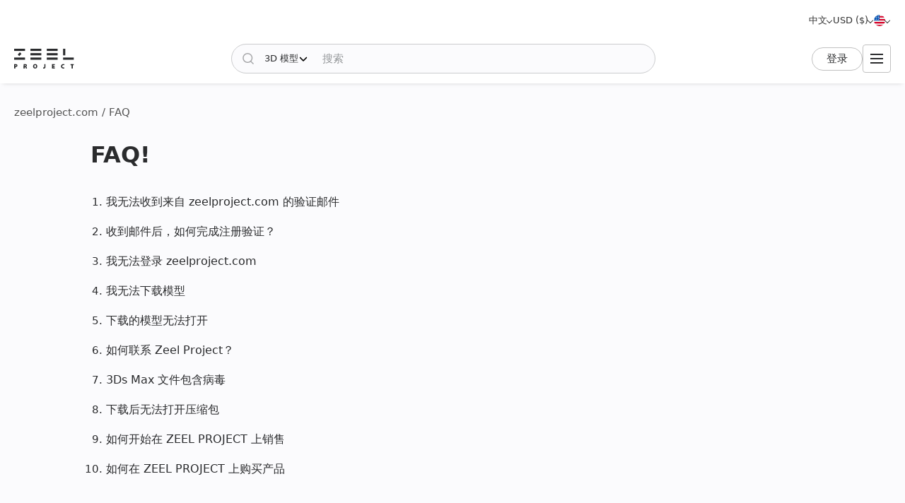

--- FILE ---
content_type: text/html; charset=utf-8
request_url: https://zeelproject.com/zh/FAQ/
body_size: 8549
content:
<!DOCTYPE html>
<html class="desktop" lang="zh">
    <head>
        <meta charset="utf-8">
<title>幫助 | zeelproject.com</title>
<meta name="description" content="經常問的問題">
<meta name="keywords" content="幫助, 經常, 給出：, 問題, zeelproject">
<meta property="og:image" content="https://zeelproject.com/uploads/og-images/home.jpg">
<meta property="og:title" content="幫助 | zeelproject.com">
<meta property="og:description" content="經常問的問題">
<meta property="og:url" content="https://zeelproject.com/zh/FAQ/">
<meta property="og:site_name" content="下载 3D 模型、3D 场景和纹理 - 适用于专业设计师">
<meta property="og:type" content="article">

<link rel="canonical" href="https://zeelproject.com/zh/FAQ/">
<link rel="alternate" hreflang="x-default" href="https://zeelproject.com/FAQ/">
<link rel="alternate" hreflang="en" href="https://zeelproject.com/FAQ/">
<link rel="alternate" hreflang="ru" href="https://zeelproject.com/ru/FAQ/">
<link rel="alternate" hreflang="hy" href="https://zeelproject.com/hy/FAQ/">
<link rel="alternate" hreflang="fr" href="https://zeelproject.com/fr/FAQ/">
<link rel="alternate" hreflang="de" href="https://zeelproject.com/de/FAQ/">
<link rel="alternate" hreflang="it" href="https://zeelproject.com/it/FAQ/">
<link rel="alternate" hreflang="es" href="https://zeelproject.com/es/FAQ/">
<link rel="alternate" hreflang="zh" href="https://zeelproject.com/zh/FAQ/">

<script src="/engine/classes/min/index.php?g=general3&amp;v=fe07d"></script>
<script src="/engine/classes/min/index.php?f=engine/classes/js/jqueryui3.js,engine/classes/js/dle_js.js,engine/classes/js/lazyload.js&amp;v=fe07d32" defer></script>
        <meta name="HandheldFriendly" content="true">
        <meta name="format-detection" content="telephone=no">
        <meta name="viewport" content="width=device-width, initial-scale=1.0 maximum-scale=1.0">
        <meta name="mobile-web-app-capable" content="yes">
        <meta name="apple-mobile-web-app-status-bar-style" content="default">
        <meta name="apple-mobile-web-app-title" content="ZEEL PROJECT">
        <meta name="p:domain_verify" content="b520bc36e3ccc2fcf4f9f4ab976d6815"/>

        <link rel="shortcut icon" href="/templates/zeelproject/images/favicon.svg">
        <link rel="alternate icon" href="/templates/zeelproject/images/favicon.png">
        <link rel="mask-icon" href="/templates/zeelproject/images/favicon.svg">

        <link rel="apple-touch-icon" href="/templates/zeelproject/images/touch-icon/touch-icon-iphone.png">
        <link rel="apple-touch-icon" sizes="76x76" href="/templates/zeelproject/images/touch-icon/touch-icon-ipad.png">
        <link rel="apple-touch-icon" sizes="120x120" href="/templates/zeelproject/images/touch-icon/touch-icon-iphone-retina.png">
        <link rel="apple-touch-icon" sizes="152x152" href="/templates/zeelproject/images/touch-icon/touch-icon-ipad-retina.png">

        <link href="/templates/zeelproject/css/engine.css?v=0C3901" type="text/css" rel="stylesheet">
        <link href="/templates/zeelproject/css/styles.css?v=0C3901" type="text/css" rel="stylesheet">
        <link href="/templates/zeelproject/css/messages.css?v=0C3901" type="text/css" rel="stylesheet">
        <link href="/templates/zeelproject/css/mood-board.css?v=0C3901" type="text/css" rel="stylesheet">
        
        
        
        
        
        
        
        
        
        
        
        
        
        
        
        
        <link href="/templates/zeelproject/css/faq.css?v=0C3901" type="text/css" rel="stylesheet">
        <link href="/templates/zeelproject/css/works.css?v=0C3901" type="text/css" rel="stylesheet">
        
        
        
        
        
        
        
        
        
        <link href="/templates/zeelproject/css/simple-lightbox.min.css?v=0C3901" type="text/css" rel="stylesheet">
        <link href="/templates/zeelproject/css/media.css?v=0C3901" type="text/css" rel="stylesheet">
        <link rel="stylesheet" href="https://cdnjs.cloudflare.com/ajax/libs/fancybox/3.5.7/jquery.fancybox.min.css">


        
        <!-- Global site tag (gtag.js) - Google Analytics -->
        <script async src="https://www.googletagmanager.com/gtag/js?id=G-VL7PBKSESE"></script>
        <script>
            window.dataLayer = window.dataLayer || [];
            function gtag(){dataLayer.push(arguments);}
            gtag('js', new Date());
            gtag('config', 'G-VL7PBKSESE');
        </script>
        
    </head>
    <body >

        <div class="page" id="faq">

            <header id="header">
                <div class="zeel main_header_top">
                    <div class="languages">
                        <span class="curentlang" data-toggle="dropdown"><span>中文</span></span>
                        <div class="otherlangs"><a class="" onclick="changeLanguage('en', '/FAQ/', 'English'); return false;" href="/FAQ/" aria-label="English">English</a><a class="" onclick="changeLanguage('ru', '/ru/FAQ/', 'Русский'); return false;" href="/ru/FAQ/" aria-label="Русский">Русский</a><a class="" onclick="changeLanguage('hy', '/hy/FAQ/', 'Հայերեն'); return false;" href="/hy/FAQ/" aria-label="Հայերեն">Հայերեն</a><a class="" onclick="changeLanguage('fr', '/fr/FAQ/', 'Français'); return false;" href="/fr/FAQ/" aria-label="Français">Français</a><a class="" onclick="changeLanguage('de', '/de/FAQ/', 'Deutsch'); return false;" href="/de/FAQ/" aria-label="Deutsch">Deutsch</a><a class="" onclick="changeLanguage('it', '/it/FAQ/', 'Italiano'); return false;" href="/it/FAQ/" aria-label="Italiano">Italiano</a><a class="" onclick="changeLanguage('es', '/es/FAQ/', 'Español'); return false;" href="/es/FAQ/" aria-label="Español">Español</a><a class="active" onclick="changeLanguage('zh', '/zh/FAQ/', '中文'); return false;" href="/zh/FAQ/" aria-label="中文">中文</a></div>
                    </div>

                    <div class="currencies">
                        <span class="curentcurrency" data-toggle="dropdown"><span>USD ($)</span></span>
                        <div class="othercurrencies"><span onclick="changeCurrency('USD', 'USD ($)'); return false;" aria-label="USD ($)">Dollar $</span><span onclick="changeCurrency('EUR', 'EUR (€)'); return false;" aria-label="EUR (€)">Euro €</span><span onclick="changeCurrency('GBP', 'GBP (£)'); return false;" aria-label="GBP (£)">Pound £</span><span onclick="changeCurrency('INR', 'INR (₹)'); return false;" aria-label="INR (₹)">Rupee ₹</span><span onclick="changeCurrency('RUB', 'RUB (₽)'); return false;" aria-label="RUB (₽)">Ruble ₽</span></div>
                    </div>

                    <div class="countries">
                        <span class="curentcountry" data-toggle="dropdown" onclick="changeCountry('openpopup'); return false;">
                            <img src="/uploads/flags/us.svg" alt="美国" title="美国">
                        </span>
                    </div>
                </div>
                
                <div class="zeel main_header">

                    <a class="logo" href="/zh/">
                        <img src="/templates/zeelproject/images/logo/logo.svg?v=3" alt="Zeel Project" title="Zeel Project">
                    </a>

                    <form class="zeel_search" method="get" action="/zh/">
                        <div class="in">
                            <input type="hidden" name="do" value="search">
                            <button class="search_button" type="submit"><img height="16" width="16" src="/templates/zeelproject/images/icons/search-black.svg?v=1" alt="搜索"></button>
                            <input type="hidden" value="1" name="search_type">
                            <div class="dropdown search_select">
                                <div class="search_type" data-toggle="dropdown">
                                    <span class="search_selected_item" data-value="1">3D 模型</span>
                                    <div class="search_items_arrow search-rotate"></div>
                                </div>
                                <div class="search_items_menu">
                                    <span class="search_opt" onclick="$('input[name=search_type]').val(1); $('.zeel_search').submit(); return false;">3D 模型</span>
                                    <span class="search_opt" onclick="$('input[name=search_type]').val(2); $('.zeel_search').submit(); return false;">3D 場景</span>
                                    <span class="search_opt" onclick="$('input[name=search_type]').val(3); $('.zeel_search').submit(); return false;">紋理</span>
                                </div>
                            </div>
                            <input class="search_input" value="" name="story" type="text" aria-label="搜索" placeholder="搜索">
                        </div>
                    </form>

                    <div id="login">
                        


<a class="sign_in" href="https://accounts.zeelproject.com/zh/?do=authorization&followup=https%3A%2F%2Fzeelproject.com%2Fzh%2FFAQ%2F&fromip=MTguMjI1LjkuMTMz">登录</a>



                    </div>

                    <span class="toggle_menu"><i class="to_1"></i><i class="to_2"></i><i class="to_3"></i></span>
                </div>

                <div class="zeel menu">
                    <div class="toggle_menu_close"></div>
                    <ul class="reset">
                        <li class="drop_menu models">
                            <a class="models " href="/zh/3d-models/"><span>3D 模型</span></a>
                            <ul class="reset cats">
                                <li class="mname">3D 模型</li>
                                <li><a href="/zh/3d-models/furniture/">家具</a>
	<ul class="reset cats"><li class="mname">家具</li><li><a href="/zh/3d-models/furniture/wardrobe-and-display-cabinets/">橱柜</a>
	
	</li><li><a href="/zh/3d-models/furniture/sofa/">沙发</a>
	
	</li><li><a href="/zh/3d-models/furniture/table/">桌子</a>
	
	</li><li><a href="/zh/3d-models/furniture/chair/">椅子</a>
	
	</li><li><a href="/zh/3d-models/furniture/bar-stool/">酒吧凳</a>
	
	</li><li><a href="/zh/3d-models/furniture/bed/">床</a>
	
	</li><li><a href="/zh/3d-models/furniture/desks/">桌子</a>
	
	</li><li><a href="/zh/3d-models/furniture/office-furniture/">办公家具</a>
	
	</li><li><a href="/zh/3d-models/furniture/arm-chair/">扶手椅</a>
	
	</li><li><a href="/zh/3d-models/furniture/other-soft-seating/">其他座</a>
	
	</li><li><a href="/zh/3d-models/furniture/table-and-chair/">桌子 + 椅子</a>
	
	</li><li><a href="/zh/3d-models/furniture/shelves/">货架</a>
	
	</li><li><a href="/zh/3d-models/furniture/sideboard-and-chest-of-drawer/">餐具柜及抽屉柜</a>
	
	</li><li><a href="/zh/3d-models/furniture/other/">其他</a>
	
	</li></ul>
	</li><li><a href="/zh/3d-models/decoration/">装饰品</a>
	<ul class="reset cats"><li class="mname">装饰品</li><li><a href="/zh/3d-models/decoration/decorative-plaster/">装饰石膏</a>
	
	</li><li><a href="/zh/3d-models/decoration/skirting-board/">踢脚板</a>
	
	</li><li><a href="/zh/3d-models/decoration/3d-panel/">三维面板</a>
	
	</li><li><a href="/zh/3d-models/decoration/bas-relief/">浅浮雕</a>
	
	</li><li><a href="/zh/3d-models/decoration/plant/">植物</a>
	
	</li><li><a href="/zh/3d-models/decoration/curtain/">窗帘</a>
	
	</li><li><a href="/zh/3d-models/decoration/mirror/">镜子</a>
	
	</li><li><a href="/zh/3d-models/decoration/pictures/">画</a>
	
	</li><li><a href="/zh/3d-models/decoration/vase/">花瓶</a>
	
	</li><li><a href="/zh/3d-models/decoration/books/">书本</a>
	
	</li><li><a href="/zh/3d-models/decoration/pillows/">枕头</a>
	
	</li><li><a href="/zh/3d-models/decoration/carpets/">地毯</a>
	
	</li><li><a href="/zh/3d-models/decoration/decorative-set/">室内装饰品</a>
	
	</li><li><a href="/zh/3d-models/decoration/sculpture/">雕塑品</a>
	
	</li><li><a href="/zh/3d-models/decoration/clothes-and-shoes/">衣服和鞋子</a>
	
	</li><li><a href="/zh/3d-models/decoration/other-decorative-objects/">其他装饰品</a>
	
	</li></ul>
	</li><li><a href="/zh/3d-models/child-room/">儿童房</a>
	<ul class="reset cats"><li class="mname">儿童房</li><li><a href="/zh/3d-models/child-room/full-furniture-set/">全套家具</a>
	
	</li><li><a href="/zh/3d-models/child-room/childrens-beds/">床</a>
	
	</li><li><a href="/zh/3d-models/child-room/sofas/">沙发</a>
	
	</li><li><a href="/zh/3d-models/child-room/childrens-table-and-chairs/">桌子 + 椅子</a>
	
	</li><li><a href="/zh/3d-models/child-room/childrens-wardrobes/">衣柜</a>
	
	</li><li><a href="/zh/3d-models/child-room/toy/">玩具</a>
	
	</li><li><a href="/zh/3d-models/child-room/other-items/">其他物品</a>
	
	</li></ul>
	</li><li><a href="/zh/3d-models/technology/">科技</a>
	<ul class="reset cats"><li class="mname">科技</li><li><a href="/zh/3d-models/technology/pc-and-other-electrics/">个人电脑及其他电子产</a>
	
	</li><li><a href="/zh/3d-models/technology/household-appliance/">家用电器</a>
	
	</li><li><a href="/zh/3d-models/technology/tv/">电视</a>
	
	</li><li><a href="/zh/3d-models/technology/phones/">手机</a>
	
	</li><li><a href="/zh/3d-models/technology/audio-tech/">音频技术</a>
	
	</li><li><a href="/zh/3d-models/technology/sockets-switches-plugs/">插座、开关、插头</a>
	
	</li><li><a href="/zh/3d-models/technology/miscellaneous/">其他</a>
	
	</li></ul>
	</li><li><a href="/zh/3d-models/bathroom/">浴室</a>
	<ul class="reset cats"><li class="mname">浴室</li><li><a href="/zh/3d-models/bathroom/wash-basin/">洗脸盆</a>
	
	</li><li><a href="/zh/3d-models/bathroom/toilet-and-bidet/">厕所和浴盆</a>
	
	</li><li><a href="/zh/3d-models/bathroom/bathtub/">浴缸</a>
	
	</li><li><a href="/zh/3d-models/bathroom/shower/">淋浴间</a>
	
	</li><li><a href="/zh/3d-models/bathroom/bathroom-furniture/">卫浴用具</a>
	
	</li><li><a href="/zh/3d-models/bathroom/faucet/">浴室龙头</a>
	
	</li><li><a href="/zh/3d-models/bathroom/towel-rail/">毛巾架</a>
	
	</li><li><a href="/zh/3d-models/bathroom/bathroom-accessories/">卫浴配件</a>
	
	</li></ul>
	</li><li><a href="/zh/3d-models/lighting/">照明设备</a>
	<ul class="reset cats"><li class="mname">照明设备</li><li><a href="/zh/3d-models/lighting/ceiling-light/">吊灯</a>
	
	</li><li><a href="/zh/3d-models/lighting/wall-light/">壁灯</a>
	
	</li><li><a href="/zh/3d-models/lighting/floor-lamp/">落地灯</a>
	
	</li><li><a href="/zh/3d-models/lighting/table-lamp/">台灯</a>
	
	</li><li><a href="/zh/3d-models/lighting/spot-light/">局部照明</a>
	
	</li><li><a href="/zh/3d-models/lighting/technical-lighting/">技术照明</a>
	
	</li></ul>
	</li><li><a href="/zh/3d-models/kitchen/">厨房</a>
	<ul class="reset cats"><li class="mname">厨房</li><li><a href="/zh/3d-models/kitchen/kitchen-room/">厨房</a>
	
	</li><li><a href="/zh/3d-models/kitchen/tableware/">餐具</a>
	
	</li><li><a href="/zh/3d-models/kitchen/kitchen-appliance/">厨房设备</a>
	
	</li><li><a href="/zh/3d-models/kitchen/sink/">盥洗盆</a>
	
	</li><li><a href="/zh/3d-models/kitchen/fauset/">厨房龙头</a>
	
	</li><li><a href="/zh/3d-models/kitchen/food-and-drinks/">食品和饮品</a>
	
	</li><li><a href="/zh/3d-models/kitchen/other-kitchen-accessories/">其他厨房用品</a>
	
	</li></ul>
	</li><li><a href="/zh/3d-models/other-models/">其他模型</a>
	<ul class="reset cats"><li class="mname">其他模型</li><li><a href="/zh/3d-models/other-models/windows/">窗</a>
	
	</li><li><a href="/zh/3d-models/other-models/doors/">门</a>
	
	</li><li><a href="/zh/3d-models/other-models/door-and-other-handles/">把手（门和其他）</a>
	
	</li><li><a href="/zh/3d-models/other-models/fireplace/">壁炉</a>
	
	</li><li><a href="/zh/3d-models/other-models/radiator/">暖气片</a>
	
	</li><li><a href="/zh/3d-models/other-models/shop/">商店</a>
	
	</li><li><a href="/zh/3d-models/other-models/transport/">运输</a>
	
	</li><li><a href="/zh/3d-models/other-models/sports/">体育</a>
	
	</li><li><a href="/zh/3d-models/other-models/staircase/">楼梯</a>
	
	</li><li><a href="/zh/3d-models/other-models/musical-instrument/">乐器</a>
	
	</li><li><a href="/zh/3d-models/other-models/beauty-salon/">美容院</a>
	
	</li><li><a href="/zh/3d-models/other-models/weaponry/">武器</a>
	
	</li><li><a href="/zh/3d-models/other-models/restaurant/">餐厅</a>
	
	</li><li><a href="/zh/3d-models/other-models/creature/">生物</a>
	
	</li><li><a href="/zh/3d-models/other-models/billiards/">桌球</a>
	
	</li><li><a href="/zh/3d-models/other-models/miscellaneou/">杂项</a>
	
	</li></ul>
	</li><li><a href="/zh/3d-models/exterior-models/">外部</a>
	<ul class="reset cats"><li class="mname">外部</li><li><a href="/zh/3d-models/exterior-models/outdoor-furniture/">户外家具</a>
	
	</li><li><a href="/zh/3d-models/exterior-models/street-lighting/">街道照明</a>
	
	</li><li><a href="/zh/3d-models/exterior-models/exterior-miscellaneous/">杂项</a>
	
	</li></ul>
	</li>
                            </ul>
                        </li>
                        <li class="drop_menu scenas">
                            <a class="models " href="/zh/scenes/"><span>3D 場景</span></a>
                            <ul class="reset cats">
                                <li class="mname">3D 場景</li>
                                <li><a href="/zh/scenes/interior/">内部的</a>
	<ul class="reset cats"><li class="mname">内部的</li><li><a href="/zh/scenes/interior/residential-spaces/">住宅空间</a>
	
	</li><li><a href="/zh/scenes/interior/office-spaces/">办公空间</a>
	
	</li><li><a href="/zh/scenes/interior/commercial-spaces/">商业空间</a>
	
	</li></ul>
	</li><li><a href="/zh/scenes/exterior/">外部的</a>
	<ul class="reset cats"><li class="mname">外部的</li><li><a href="/zh/scenes/exterior/private-houses/">私人住宅</a>
	
	</li><li><a href="/zh/scenes/exterior/commercial-buildings/">商业楼宇</a>
	
	</li><li><a href="/zh/scenes/exterior/architectural-structures/">建筑结构</a>
	
	</li></ul>
	</li>
                            </ul>
                        </li>
                        <li><a class="brands " href="/zh/sets/"><span>3D 套装</span></a></li>
                        <li class="drop_menu textures">
                            <a class="textures " href="/zh/textures/"><span>紋理</span></a>
                            <ul class="reset cats">
                                <li class="mname">紋理</li>
                                <li>
                                    <a href="/zh/textures/">紋理</a>
                                    <ul class="reset cats">
                                        <li><a href="/zh/textures/brick/">砖头</a>
	
	</li><li><a href="/zh/textures/fabric/">布料</a>
	
	</li><li><a href="/zh/textures/floor-coverings/">地板覆盖物</a>
	
	</li><li><a href="/zh/textures/leather/">皮革</a>
	
	</li><li><a href="/zh/textures/metal/">金属</a>
	
	</li><li><a href="/zh/textures/other-textures/">其他</a>
	
	</li><li><a href="/zh/textures/natural-materials/">天然材料</a>
	
	</li><li><a href="/zh/textures/stone/">石头</a>
	
	</li><li><a href="/zh/textures/tile/">瓷砖</a>
	
	</li><li><a href="/zh/textures/wall-covering/">墙面涂料</a>
	
	</li>
                                    </ul>
                                </li>
                            </ul>
                        </li>
                        <li><a class="brands " href="/zh/brands/"><span>品牌</span></a></li>
                        <li><a class="artists " href="/zh/artists/"><span>艺术家</span></a></li>
                        <li><a class="people " href="/zh/users/"><span>人們</span></a></li>
                        <li><a class="works " href="/zh/works/"><span>作品</span></a></li>
                        <li><a class="pricing " href="/zh/pricing/tariff-plans/"><span>价钱</span></a></li>
                    </ul>
                </div>
                
                <div class="toggle_menu_backdrop"></div>
            </header>
            <div class="header_menu_overlay"></div>

            

            
            <div id="content" class="">

                
                    <div class="zeel"><div class="speedbar"><div class="over"><span itemscope itemtype="https://schema.org/BreadcrumbList"><span itemprop="itemListElement" itemscope itemtype="https://schema.org/ListItem"><meta itemprop="position" content="1"><a href="https://zeelproject.com/zh/" itemprop="item"><span itemprop="name">zeelproject.com</span></a></span> /  FAQ</span></div></div></div>
                
                
                

                

                
                

                

                

                

                
                <div class="zeel">
                    
                    <div id='zeel-content'><div class="midside">
    <h1 class="faq_title">FAQ!</h1>

    <ol class="faqlist">
        <li>
            <a href="/zh/FAQ/i-cant-get-email-verification-from-zeelproject/">
                我无法收到来自 zeelproject.com 的验证邮件
            </a>
        </li>
        <li>
            <a href="/zh/FAQ/how-to-pass-the-verification-after-receiving-the-email/">
                收到邮件后，如何完成注册验证？
            </a>
        </li>
        <li>
            <a href="/zh/FAQ/i-cant-log-in/">
                我无法登录 zeelproject.com
            </a>
        </li>
        <li>
            <a href="/zh/FAQ/i-cant-download-the-model/">
                我无法下载模型
            </a>
        </li>
        <li>
            <a href="/zh/FAQ/the-model-i-downloaded-doesnt-open/">
                下载的模型无法打开
            </a>
        </li>
        <li>
            <a href="/zh/FAQ/how-can-i-contact-zeel-project/">
                如何联系 Zeel Project？
            </a>
        </li>
        <li>
            <a href="/zh/FAQ/3ds-max-file-contains-viruses/">
                3Ds Max 文件包含病毒
            </a>
        </li>
        <li>
            <a href="/zh/FAQ/i-cant-open-the-archive/">
                下载后无法打开压缩包
            </a>
        </li>
        <li>
            <a href="/zh/FAQ/how-to-sell-products/">
                如何开始在 ZEEL PROJECT 上销售
            </a>
        </li>
        <li>
            <a href="/zh/FAQ/how-to-buy-products/">
                如何在 ZEEL PROJECT 上购买产品
            </a>
        </li>
    </ol>
</div></div>
                    
                </div>
                
            </div>
            
        </div>

        <footer id="footer">
            <div id="footer2">
    <div class="footer_navigation">
        <div class="footer_desc_container">
            <a class="footer_logo" href="/zh/">
                <img class="logo" height="38" width="115" src="/templates/zeelproject/images/logo/logo-white.svg" alt="Zeel Project" title="Zeel Project">
            </a>
            <p class="footer_desc">
                世界知名品牌的 3D 模型供您設計。 直接聯繫品牌，通過 Zeel Project 輕鬆將您的想法變為現實。
            </p>
            <nav class="footer_social">
                <a class="footer_social_link" href="https://www.linkedin.com/company/zeel-project" target="_blank">
                    <img class="social_logo" src="/templates/zeelproject/images/icons/footer/linkedin.svg" alt="Linkedin" title="Linkedin">
                </a>
                <a class="footer_social_link" href="https://www.facebook.com/zeelproject/" target="_blank">
                    <img class="social_logo" src="/templates/zeelproject/images/icons/footer/facebook.svg" alt="Facebook" title="Facebook">
                </a>
                <a class="footer_social_link" href="https://www.youtube.com/channel/UCSzfGF3SmgGXHPNxyDl8yzA" target="_blank">
                    <img class="social_logo" src="/templates/zeelproject/images/icons/footer/youtube.svg" alt="Youtube" title="Youtube">
                </a>
                <a class="footer_social_link" href="https://www.instagram.com/zeelproject/" target="_blank">
                    <img class="social_logo" src="/templates/zeelproject/images/icons/footer/instagram.svg" alt="Instagram" title="Instagram">
                </a>
                <a class="footer_social_link" href="https://twitter.com/ZeelProject" target="_blank">
                    <img class="social_logo" src="/templates/zeelproject/images/icons/footer/twitter.svg" alt="Twitter" title="Twitter">
                </a>
                <a class="footer_social_link" href="https://www.pinterest.com/zeel_project/_created/" target="_blank">
                    <img class="social_logo" src="/templates/zeelproject/images/icons/footer/pinterest.svg" alt="Pinterest" title="Pinterest">
                </a>
            </nav>
        </div>
        <div class="footer_nav_container">
            <nav class="footer_nav">
                <p class="footer_nav_title">產品和合作夥伴</p>
                <a class="footer_nav_link" href="/zh/3d-models/">3D 模型</a>
                <a class="footer_nav_link" href="/zh/scenes/">3D 場景</a>
                <a class="footer_nav_link" href="/zh/textures/">紋理</a>
                <a class="footer_nav_link" href="/zh/brands/">品牌</a>
                <a class="footer_nav_link" href="/zh/artists/">艺术家</a>
                <a class="footer_nav_link" href="/zh/users/">人們</a>
                <a class="footer_nav_link" href="/zh/works/">作品</a>
                <a class="footer_nav_link" href="/zh/pricing/tariff-plans/">价钱</a>
            </nav>
            <nav class="footer_nav">
                <p class="footer_nav_title">公司</p>
                <a class="footer_nav_link" href="/zh/about-us/">关于我们</a>
                <a class="footer_nav_link" target="_blank" href="https://blog.zeelproject.com">博客</a>
                <a class="footer_nav_link" target="_blank" href="https://stats.zeelproject.com/zh/">统计数据</a>
                <a class="footer_nav_link" target="_blank" href="https://portfolio.zeelproject.com/zh/">作品集</a>
            </nav>
            <nav class="footer_nav">
                <p class="footer_nav_title">加入我們</p>
                <a class="footer_nav_link" href="/zh/service/">我們的服務</a>
                <a class="footer_nav_link" href="/zh/FAQ/how-to-sell-products/">出售产品</a>
                <a class="footer_nav_link" href="/zh/FAQ/how-to-buy-products/">购买产品</a>
                <a class="footer_nav_link" href="/zh/service/brand/">作為品牌</a>
                <a class="footer_nav_link" href="/zh/service/artist/">作為藝術家</a>
                <a class="footer_nav_link" href="https://accounts.zeelproject.com/zh/">作為設計師</a>
            </nav>
            <nav class="footer_nav">
                <p class="footer_nav_title">支持</p>
                <a class="footer_nav_link" href="/zh/FAQ/">FAQ</a>
                <a class="footer_nav_link" href="/zh/feedback/">反馈</a>
                <a class="footer_nav_link" href="/zh/legal/privacy-policy/">隐私政策</a>
                <a class="footer_nav_link" href="/zh/legal/terms-of-service/">服务条款</a>
                <a class="footer_nav_link" href="/zh/legal/content-license-agreement/">许可证条款</a>
            </nav>
        </div>
    </div>
    <div class="footer_info">
        <p class="footer_copyright">© 2025 歸 Zeel Project LLC 所有。 由 IT Platform LLC 運營。 版權所有。</p>
        <div class="payment_method">
            <img width="214" height="30" src="/templates/zeelproject/images/icons/footer/payment-system-logos.png" alt="Payments Methods">
        </div>
    </div>
</div>
            
            <script>
                $(function() {
                    setTimeout(function(){
                        cookieMessage = '<div id="acceptcookies" class="zeel"><div class="in"><div class="fl"><p>本网站使用来自 Zeel Project 服务的 cookie。这是其稳定运行所必需的。。 <a href="/zh/legal/cookie-policy/">Cookie 政策</a></p> <div class="cookie_btn"><span class="c_btn" onclick="$.ajax({url: dle_root + \'engine/ajax/controller.php?mod=acceptcookies\', type: \'POST\'}); $(\'#acceptcookies\').fadeOut(100);">接受</span></div></div></div></div>';
                        $('body').append(cookieMessage);
                        $('#acceptcookies').fadeIn('slow');
                    }, 1000);
                });
            </script>
            
        </footer>


        <script>
<!--
var dle_root       = '/';
var dle_lang       = 'zh';
var dle_lang_url_prefix = 'zh/';
var dle_admin      = '';
var dle_login_hash = '6390801b425273e0e3cb33323ed29ac34467e695';
var dle_user_hash  = 'd41d8cd98f00b204e9800998ecf8427e';
var dle_group      = 5;
var dle_coll_title = '加入收藏';
var dle_creat_coll = '创建新收藏夹';
var dle_add_coll   = '创建并添加';
var dle_mood_title = '添加到情緒板';
var dle_creat_mood = '創建一個新的情緒板';
var creat_mood_and_add   = '创建并添加';
var dle_skin       = 'zeelproject';
var dle_wysiwyg    = '-1';
var quick_wysiwyg  = '0';
var dle_min_search = '1';
var dle_act_lang   = ["是", "否", "输入", "取消", "保存", "删除", "加载中，请稍后..."];
var menu_short     = '快速编辑';
var menu_full      = '完整编辑';
var menu_profile   = '查看资料';
var menu_send      = '发送信息';
var menu_uedit     = '管理中心';
var dle_info       = '信息';
var dle_confirm    = '确认';
var dle_prompt     = '输入信息';
var dle_req_field  = '请填写所有必填项目';
var dle_del_agree  = '确定删除？此操作无法撤消';
var dle_spam_agree = '是否确实要将该用户标记为垃圾邮件发送者？这将删除他的所有评论';
var dle_c_title    = '举报';
var dle_complaint  = '输入您向管理部门投诉举报的内容:';
var dle_mail       = '您的邮箱地址:';
var dle_big_text   = '标记文本的部分过大。';
var dle_orfo_title = '在管理页面上对检测出的错误添加注释 ';
var dle_p_send     = '发送';
var dle_p_send_ok  = '已成功发送通知';
var dle_save_ok    = '更改保存成功，是否刷新页面？';
var dle_reply_title= '回复评论';
var dle_tree_comm  = '0';
var dle_del_news   = '删除文章';
var dle_sub_agree  = '确定订阅这篇文章的评论吗？';
var dle_captcha_type  = '1';
var dle_following    = '关注';
var dle_followers    = '关注者';
var DLEPlayerLang     = {prev: '后退',next: '下一个',play: '播放',pause: '暂停',mute: '静音', unmute: '取消静音', settings: '设置', enterFullscreen: '全屏模式', exitFullscreen: '推出全屏模式', speed: '倍速', normal: '正常', quality: '画质', pip: '画中画模式'};
var allow_dle_delete_news   = false;

//-->
</script>
        <script src="/templates/zeelproject/js/default.js?v=0J282"></script>
        <script src="/templates/zeelproject/js/purchase.js?v=0J282"></script>

        <!--script src="https://code.jquery.com/jquery-3.6.0.min.js"></script-->
        <script src="https://cdnjs.cloudflare.com/ajax/libs/fancybox/3.5.7/jquery.fancybox.min.js"></script>

        
        
        
        
        <script src="/templates/zeelproject/js/jquery.cookie.min.js"></script>
        <script src="/templates/zeelproject/js/notifications.js?v=0J282"></script>
        
        
        <script src="/templates/zeelproject/js/blurry.load.min.js?v=0J282"></script>
        
        
        <script src="/templates/zeelproject/js/shortstory.js?v=0J282"></script>

        

        <!-- Set user timezone -->
        

        

        

        <script src="/templates/zeelproject/js/simple-lightbox.min.js?v=0J282"></script>
        <script src="/templates/zeelproject/js/works.js?v=0J282"></script>

        

        

        
        <!-- Yandex.Metrika counter --> <script type="text/javascript">     (function(m,e,t,r,i,k,a){         m[i]=m[i]||function(){(m[i].a=m[i].a||[]).push(arguments)};         m[i].l=1*new Date();         for (var j = 0; j < document.scripts.length; j++) {if (document.scripts[j].src === r) { return; }}         k=e.createElement(t),a=e.getElementsByTagName(t)[0],k.async=1,k.src=r,a.parentNode.insertBefore(k,a)     })(window, document,'script','https://mc.yandex.ru/metrika/tag.js', 'ym');      ym(68431882, 'init', {clickmap:true, accurateTrackBounce:true, trackLinks:true}); </script> <noscript><div><img src="https://mc.yandex.ru/watch/68431882" style="position:absolute; left:-9999px;" alt="" /></div></noscript> <!-- /Yandex.Metrika counter -->   
        
		
    </body>
</html>


--- FILE ---
content_type: text/css
request_url: https://zeelproject.com/templates/zeelproject/css/faq.css?v=0C3901
body_size: 338
content:
.faqlist > li {
    margin-bottom: 10px;
}
.faqlist > li,
.list > li {
    display: list-item;
    list-style-type: decimal;
}
#faq .faq_title {
	font-weight: 700;
}
#faq.page ol.faqlist {
    padding-left: 22px;
}
#faq.page ol.faqlist > li > a {
    display: inline-block;
    font-size: 1rem;
    margin: 2px 0;
    padding: 2px 0;
    color: inherit;
}

#faq.page .faq_answer {
    width: 100%;
    max-width: 752px;
    margin: 0 auto;
}
#faq.page .faq_answer > ol.list > li {
    margin-bottom: 20px;
}

#faq.page #content h2,
#faq.page #content h3,
#faq.page #content h4,
#faq.page #content h5,
#faq.page #content h6 {
    margin-top: 20px;
    margin-bottom: 10px;
}

#faq.page .start_to_sell_button {
    margin-top: 30px;
    text-align: center;
}

